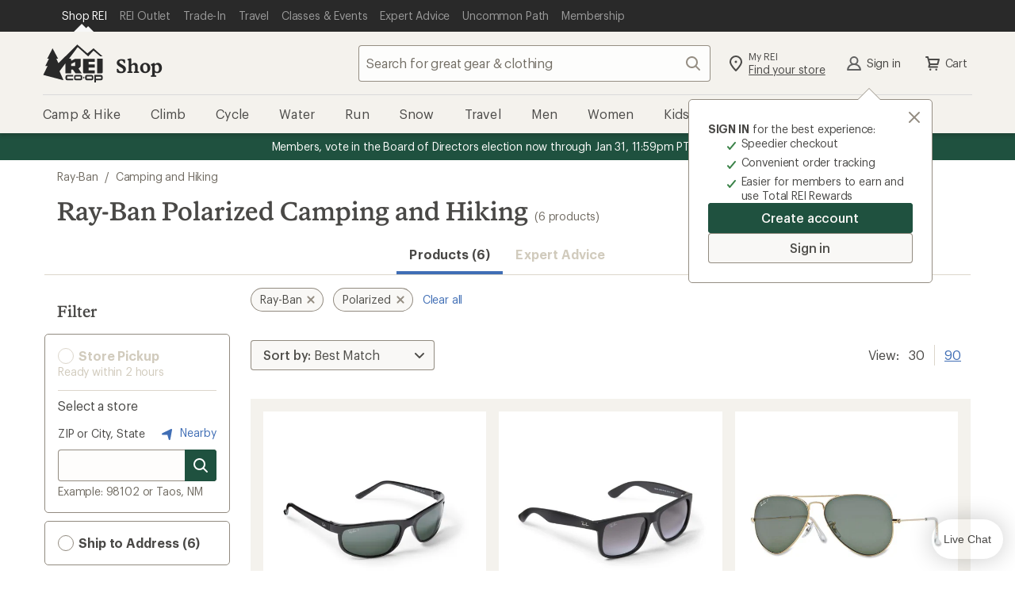

--- FILE ---
content_type: text/javascript
request_url: https://www.rei.com/search-ui/assets/ca675c5db91904ba7348.js
body_size: 8995
content:
"use strict";(self.webpackChunk_rei_search_express_2=self.webpackChunk_rei_search_express_2||[]).push([[732],{49998:(e,t,i)=>{i.d(t,{A:()=>s});var r=i(19729);const s=e=>{if(!e)return"";let t={};try{t=JSON.parse(e)}catch(t){return e}return(0,r.A)(t)}},69049:(e,t,i)=>{i.d(t,{A:()=>o});var r=i(63775),s=i(48543);const n=["innerHTML"],l={mdMin:"768px",lgMin:"992px",srOnly:"j1zzy8zAuZCYVjPQgCsc",mobileShown:"K6ljFDf2mjJqYeaESXwM",mobileHidden:"elerwFHlkAxrfam9VEV4",banner:"M7dwhycUi2LekscDvkQ8"},a={name:"Banner",inheritAttrs:!1,props:{area:{type:String,required:!0},content:{type:String,required:!0},handleClick:{type:Function,required:!0},mobileDone:{type:Boolean,default:!1}},data:()=>({styles:l}),mounted(){this.bindBannerAnchors()},updated(){this.bindBannerAnchors()},methods:{bannerTracking(e){const{href:t,textContent:i}=e.currentTarget;if(t){const r="string"==typeof i?i.trim():"",s=this.$el.querySelector("[data-location-name]"),n=s&&s.dataset.locationName;this.handleClick({to:t,external:!0,event:e,analytics:{linkName:`banner-${this.area}_${n}_${r.trim()}`}})}},bindBannerAnchors(){const e=this.$el.querySelectorAll("a");[].forEach.call(e,(e=>{e.addEventListener("click",this.bannerTracking)}))}}},o=(0,i(63460).A)(a,[["render",function(e,t,i,l,a,o){return(0,r.uX)(),(0,r.CE)("div",{class:(0,s.C4)(!i.mobileDone&&a.styles.banner),style:{position:"relative"},"data-ui":"banner-content",innerHTML:i.content},null,10,n)}]])},38879:(e,t,i)=>{i.d(t,{A:()=>o});var r=i(63775),s=i(92533),n=i(48543);const l=["href"],a={name:"SkipToLink",props:{link:{type:String,required:!0},text:{type:String,default:null}},methods:{handleClick(){const e=document.getElementById(this.link);if(!e)return;const t=e.tabIndex;e.tabIndex=-1,e.focus();const i=()=>{e.tabIndex=t,e.removeEventListener("blur",i)};e.addEventListener("blur",i)}}},o=(0,i(63460).A)(a,[["render",function(e,t,i,a,o,d){return(0,r.uX)(),(0,r.CE)("a",{class:"sr-only sr-only-focusable",href:`#${i.link}`,onClick:t[0]||(t[0]=(0,s.D$)((e=>d.handleClick()),["prevent"]))}," Skip to "+(0,n.v_)(i.text||i.link),9,l)}]])},43732:(e,t,i)=>{i.d(t,{A:()=>we});var r=i(63775),s=i(48543);const n=["aria-controls"],l=["id"],a=["aria-controls"];var o=i(66433),d=i(48037),c=(i(91712),i(69049)),u=i(65418),p=i(83376),h=i(38879);const m={key:0},b={mdMin:"768px",lgMin:"992px",srOnly:"jF4D73EFI9FvKAX5kjnu",mobileShown:"IzhiBE9JjiVC11T7JUTH",mobileHidden:"evzXt2ovFHTESlWZMvlo",heading:"hFKMCHil7f3BB4iZ_6k8",main:"bvYgwDOVAkXXC7n6qQQw",count:"xn8OZKLvo6XOB8WNuVu0"},y=e=>`${e}`.replace(/\B(?=(\d{3})+(?!\d))/g,","),k={articles:"article",products:"product",adventures:"result"},f={name:"Heading",props:{title:{type:String,required:!0},count:{type:Number,required:!0},activeTab:{type:String,required:!1,default:"product"},headerVisible:{type:Boolean,required:!1,default:!0},isProductsOrArticlesTab:{type:Boolean,default:!0}},data:()=>({styles:b,commify:y,resultNamesByTab:k}),methods:{buildSubtitle(){return`(${y(this.count)} ${this.resultNamesByTab[this.activeTab]}${this.count>1?"s":""})`}}};var g=i(63460);const v=(0,g.A)(f,[["render",function(e,t,i,n,l,a){return(0,r.uX)(),(0,r.CE)("div",{class:(0,s.C4)(l.styles.main)},[(0,r.Lk)("h1",{class:(0,s.C4)(l.styles.heading),"aria-live":"polite","data-ui":"page-heading",role:"heading","aria-level":"1"},(0,s.v_)(i.title),3),!i.headerVisible&&i.isProductsOrArticlesTab?((0,r.uX)(),(0,r.CE)("br",m)):(0,r.Q3)("v-if",!0),i.count?((0,r.uX)(),(0,r.CE)("small",{key:1,class:(0,s.C4)(l.styles.count)},(0,s.v_)(a.buildSubtitle()),3)):(0,r.Q3)("v-if",!0)],2)}]]);var C=i(81238);i(86898);const A={mdMin:"768px",lgMin:"992px",srOnly:"lsOZATJTGbW7kvVJD9RT",mobileShown:"NPWfFyKeMy0zbCdRTy5e",mobileHidden:"ONBSfKxn8575dG7P5frg",breadcrumbContainer:"Az6db2r6Ur98CztWaaoj"},w={name:"Breadcrumbs",components:{CdrBreadcrumb:C.A},props:{cdrComponentId:{type:String,required:!0},items:{type:Array,required:!0,validator:e=>{for(let t=0;t<e.length;t+=1)if("string"!=typeof e[t].key)return!1;return!0}}},data:()=>({styles:A}),computed:{getCrumbs(){return this.items.map((e=>({item:{id:e.key,name:e.label,navigate:e?.link?.on?.click||(()=>{}),url:e?.link?.attrs?.href||e.key}})))}},methods:{navigateCrumb:(e,t)=>e?.item?.navigate?.(t)}},S=(0,g.A)(w,[["render",function(e,t,i,n,l,a){const o=(0,r.g2)("CdrBreadcrumb");return(0,r.uX)(),(0,r.CE)("div",{class:(0,s.C4)(l.styles.breadcrumbContainer)},[(0,r.bF)(o,{id:i.cdrComponentId,items:a.getCrumbs,"truncation-enabled":!1,onNavigate:a.navigateCrumb},null,8,["id","items","onNavigate"])],2)}]]);var F=i(96594),B=i(86803),E=i(76538),L=i(10029);const q={mdMin:"768px",lgMin:"992px",srOnly:"cp5cM01qur4YQuiELYw2",mobileShown:"_prZGBsajjeYqo65nXdi",mobileHidden:"WeFMtYYZOiQ4pmVNNzpw",container:"Yli7O5mgUu1ZRdop5c10",label:"S2z1rvxbBgNZMXK4gMaR",item:"A98S0GFsJioAY8mtthcA",selected:"zqTfsuOt9EYCihz1dHmm"};var x=i(6994),_=i(35127);const M={name:"ItemsPerPageOption",components:{CdrLink:x.A},props:{link:{type:Object,default:null},selected:{type:Boolean,required:!0},count:{type:String,required:!0}},data:()=>({styles:q,util:_.A}),methods:{handleFocus(){this.$refs[`items-per-page-${this.count}`].$el.focus()}}},T={name:"ItemsPerPage",components:{ItemsPerPageOption:(0,g.A)(M,[["render",function(e,t,i,n,l,a){const o=(0,r.g2)("CdrLink");return(0,r.uX)(),(0,r.CE)("div",null,[(0,r.bF)(o,(0,r.v6)({ref:`items-per-page-${i.count}`,tag:"button",class:{[l.styles.selected]:i.selected},"aria-disabled":i.selected,"aria-current":i.selected?"true":null},(0,r.Tb)(i.selected?{}:i.link.on),{onClick:a.handleFocus}),{default:(0,r.k6)((()=>[(0,r.Lk)("span",{class:(0,s.C4)(l.util.srOnly)},(0,s.v_)("Show"+(i.selected?"ing":"")),3),(0,r.eW)(" "+(0,s.v_)(`${i.count}`)+" ",1),(0,r.Lk)("span",{class:(0,s.C4)(l.util.srOnly)},"results per page",2)])),_:1},16,["class","aria-disabled","aria-current","onClick"])])}]])},props:{items:{type:Array,required:!0,validator(e){if(!Array.isArray(e))return!1;for(let t=0;t<e.length;t+=1){const i=e[t];if(i.selected===!!i.link||"string"!=typeof i.key)return!1}return!0}}},data:()=>({styles:q})},O=(0,g.A)(T,[["render",function(e,t,i,n,l,a){const o=(0,r.g2)("ItemsPerPageOption");return(0,r.uX)(),(0,r.CE)("div",{class:(0,s.C4)(l.styles.container)},[(0,r.Lk)("span",{class:(0,s.C4)(l.styles.label),"aria-hidden":"true"}," View: ",2),(0,r.Lk)("ul",{class:(0,s.C4)(l.styles.container)},[((0,r.uX)(!0),(0,r.CE)(r.FK,null,(0,r.pI)(i.items,((e,t)=>((0,r.uX)(),(0,r.CE)("li",{key:t,class:(0,s.C4)(l.styles.item)},[(0,r.bF)(o,(0,r.v6)({ref_for:!0},e),null,16)],2)))),128))],2)],2)}]]),X=["data-ui"],R=["data-ui","disabled"],V=["data-ui"];var I=i(1891);const P={name:"Tab",props:{active:{type:Boolean,required:!0},attrs:{type:Object,required:!0},disabled:{type:Boolean,required:!0},id:{type:String,required:!0},linkName:{type:String,required:!0},handleClick:{type:Function,required:!0}},data:()=>({styles:I.A}),methods:{handleTabClick(e){this.active||this.disabled||this.handleClick({event:e,to:this.attrs.href,analytics:{linkName:this.linkName}})}}},W=(0,g.A)(P,[["render",function(e,t,i,n,l,a){return i.active?((0,r.uX)(),(0,r.CE)("span",(0,r.v6)({key:0,id:"active-tab","data-ui":i.id},i.attrs,{role:"button","aria-current":"true","aria-disabled":"true",tabindex:"0",class:[l.styles.tab,l.styles.active]}),[(0,r.RG)(e.$slots,"default")],16,X)):i.disabled?((0,r.uX)(),(0,r.CE)("button",{key:1,"data-ui":i.id,class:(0,s.C4)([l.styles.tab,l.styles.disabled]),disabled:i.disabled,type:"button"},[(0,r.RG)(e.$slots,"default")],10,R)):i.disabled?(0,r.Q3)("v-if",!0):((0,r.uX)(),(0,r.CE)("button",{key:2,"data-ui":i.id,class:(0,s.C4)(l.styles.tab),type:"button",onClick:t[0]||(t[0]=function(){return a.handleTabClick&&a.handleTabClick(...arguments)})},[(0,r.RG)(e.$slots,"default")],10,V))}]]);var $=i(53773);const H={key:0,"data-ui":"related-searches"},D=["data-analytics","href","onClick"];var Q=i(52198);i(4866);const j={smMax:"767px",mdMin:"768px",lgMax:"1199px",lgMin:"992px",xlMin:"1200px",srOnly:"jkHav39Qhl3xHtzqorTx",mobileShown:"FvMcjPsnmyf5zC767YwK",mobileHidden:"MlyBlYHHKnFXplHiFLHa",h2:"m9DcKcV_LVyXFZKdrG1k",relatedSearchContainer:"gqqoBNVRwY0mzKf8_jWG",link:"aDl4iitggWIRD1lpX8pd",spyglass:"Hjeu0E8Ifak8PGNaOQK3"},z={name:"RelatedLinks",components:{IconSearch:Q.A},props:{linkHeading:{type:String,required:!0},links:{type:Array,required:!0},handleClick:{type:Function,required:!0}},data:()=>({styles:j}),computed:{uniqueLinks(){return[...new Map(this.$props.links.map((e=>[e.key,e]))).values()]}},methods:{handleLinkClick(e,t){this.handleClick({event:e,to:t.link.attrs.href,external:!0,analytics:t.link.analytics})}}},K=(0,g.A)(z,[["render",function(e,t,i,n,l,a){const o=(0,r.g2)("IconSearch");return i.links.length?((0,r.uX)(),(0,r.CE)("div",H,[(0,r.Lk)("h2",{class:(0,s.C4)(l.styles.h2)},(0,s.v_)(i.linkHeading),3),(0,r.Lk)("ul",{class:(0,s.C4)(l.styles.relatedSearchContainer)},[((0,r.uX)(!0),(0,r.CE)(r.FK,null,(0,r.pI)(a.uniqueLinks,((e,t)=>((0,r.uX)(),(0,r.CE)("li",{key:e.key},[(0,r.Lk)("a",{class:(0,s.C4)(l.styles.link),"data-analytics":t,"data-ui":"related-search",href:e.link.attrs.href,onClick:t=>a.handleLinkClick(t,e)},[(0,r.bF)(o,{class:(0,s.C4)(l.styles.spyglass)},null,8,["class"]),(0,r.eW)(" "+(0,s.v_)(e.label),1)],10,D)])))),128))],2)])):(0,r.Q3)("v-if",!0)}]]);var N=i(98658),G=i(23845),Y=i(66254),U=i(63915),Z=i(7031),J=i(25285),ee=i(48768);i(73635),i(91641),i(68953),i(12872),i(31433),i(5152);const te={wrapper:"JZQ3hhlkqGZQ2rlo8nge",filmstrip:"Xk45Tz4g8Ox7u6EToqo2",cdrGrid:"FbmFYZ9gSSWxKXn9rVYv",griditem:"NkHfsRlxMt9aXzfDavj5",cdrCard:"tearM1F_7955d2Ei2atQ",cdrButton:"YYfFARpeRZZuA7r0N1yl",cdrButton__left:"ABWrVm3X32J4sotmbSRS",cdrButton__right:"CpDrNw_STXol2E3d09Rx",cdrButton__hidden:"PSTmUQTBE978htRrIAcX",imageWrapper:"WycEpfWz9SZBevrClAGb",imageContent:"k7RZRntRZGUsdLwk6n0v",title:"cKOaO90Rrdzq6WSwz8fQ"},ie={name:"VisualFilterBanner",components:{CdrImg:N.A,CdrGrid:G.A,CdrButton:Y.A,CdrText:U.A,CdrLink:x.A,CdrCard:Z.A,IconArrowLeft:J.A,IconArrowRight:ee.A,SkipToLink:h.A},props:{filters:{type:Array,required:!0},recordClick:{type:Function,required:!0},visualFiltersDamUrlIncludes:{type:String,default:""}},data:()=>({styles:te,currentPosition:0,maxScrollRight:0,filmstripWidth:0,leftButtonVisible:!1,rightButtonVisible:!1,backgroundColor:"primary",recordSwipe:!0,eventListenerMap:{resize:{},scroll:{}}}),watch:{filters:{handler(e){e&&(this.updateFilmstripDimensions(),this.updateButtonState())},deep:!0}},mounted(){const{resize:e,scroll:t}=this.eventListenerMap;t.handleSwipe=(0,u.A)(this.handleSwipe,200),e.updateFilmstripDimensions=(0,u.A)(this.updateFilmstripDimensions,200),e.updateButtonState=(0,u.A)(this.updateButtonState,200),this.filmstrip=this.$refs.filmstrip.$el,this.filmstrip.addEventListener("scroll",t.handleSwipe,{passive:!0}),"undefined"!=typeof window&&(window.addEventListener("resize",e.updateFilmstripDimensions),window.addEventListener("resize",e.updateButtonState))},beforeUnmount(){const{resize:e,scroll:t}=this.eventListenerMap;this.filmstrip.removeEventListener("scroll",t.handleSwipe),"undefined"!=typeof window&&(window.removeEventListener("resize",e.updateFilmstripDimensions),window.removeEventListener("resize",e.updateButtonState))},methods:{updateFilmstripDimensions(){this.filmstripWidth=this.filmstrip.offsetWidth,this.currentPosition=Math.ceil(this.filmstrip.scrollLeft),this.maxScrollRight=this.filmstrip.scrollWidth-this.filmstrip.clientWidth},updateButtonState(){this.currentPosition>=this.maxScrollRight?(this.leftButtonVisible=!0,this.rightButtonVisible=!1,this.currentPosition=this.maxScrollRight):this.currentPosition<=0?(this.leftButtonVisible=!1,this.rightButtonVisible=!0,this.currentPosition=0):this.currentPosition>0&&this.currentPosition<this.maxScrollRight&&(this.leftButtonVisible=!0,this.rightButtonVisible=!0),0===this.maxScrollRight&&(this.leftButtonVisible=!1,this.rightButtonVisible=!1)},scrollDirection(e){this.recordSwipe=!1,this.recordClick({section:"visualfacets",linkText:"toggle"}),"left"===e?(this.currentPosition-=this.filmstripWidth,this.filmstrip.scrollTo(this.currentPosition,0)):"right"===e&&(this.currentPosition+=this.filmstripWidth,this.filmstrip.scrollTo(this.currentPosition,0)),this.updateButtonState()},handleSwipe(){this.recordSwipe?(this.updateFilmstripDimensions(),this.updateButtonState(),this.recordClick({section:"visualfacets",linkText:"swipe"})):this.recordSwipe=!0},adjustImageUrl(e){if(e.includes(this.visualFiltersDamUrlIncludes))return e;let t=e.replace("/rs","");return t&&!t.includes(".jpg")&&(t+=".jpg"),t+="?size=200",t}}},re=(0,g.A)(ie,[["render",function(e,t,i,n,l,a){const o=(0,r.g2)("SkipToLink"),d=(0,r.g2)("IconArrowLeft"),c=(0,r.g2)("CdrButton"),u=(0,r.g2)("CdrImg"),p=(0,r.g2)("CdrText"),h=(0,r.g2)("CdrLink"),m=(0,r.g2)("CdrCard"),b=(0,r.g2)("CdrGrid"),y=(0,r.g2)("IconArrowRight");return(0,r.uX)(),(0,r.CE)("div",{class:(0,s.C4)(l.styles.wrapper)},[(0,r.bF)(o,{link:"search-results",text:"search results"}),(0,r.bF)(b,{class:(0,s.C4)(l.styles.cdrGrid)},{default:(0,r.k6)((()=>[(0,r.bF)(c,{ref:"left-button",class:(0,s.C4)(["arrow-button__left",[l.styles.cdrButton,l.styles.cdrButton__left,{[l.styles.cdrButton__hidden]:!l.leftButtonVisible}]]),"icon-only":!0,"with-background":!0,"full-width":!0,size:"small","aria-label":"scroll left","data-backstop":"cdr-button--icon-only",tabindex:"0",onClick:t[0]||(t[0]=e=>a.scrollDirection("left"))},{default:(0,r.k6)((()=>[(0,r.bF)(d)])),_:1},8,["class"]),(0,r.bF)(b,{ref:"filmstrip",class:(0,s.C4)(l.styles.filmstrip),tag:"ul"},{default:(0,r.k6)((()=>[((0,r.uX)(!0),(0,r.CE)(r.FK,null,(0,r.pI)(i.filters,((e,i)=>((0,r.uX)(),(0,r.CE)("li",{key:i,class:(0,s.C4)(["grid-item",l.styles.griditem]),onWheel:t[1]||(t[1]=function(){return a.updateButtonState&&a.updateButtonState(...arguments)})},[(0,r.bF)(m,{class:(0,s.C4)(l.styles.cdrCard)},{default:(0,r.k6)((()=>[(0,r.bF)(h,{class:"cdr-card__link",tabindex:"0",href:e.link.attrs.href,title:e.label,"aria-label":e.label,onClick:e.link.on.click},{default:(0,r.k6)((()=>[(0,r.Lk)("div",{class:(0,s.C4)(l.styles.imageWrapper)},[(0,r.bF)(u,{alt:e.label,src:a.adjustImageUrl(e.imageUrl)},null,8,["alt","src"])],2),(0,r.Lk)("div",{class:(0,s.C4)(l.styles.imageContent)},[(0,r.bF)(p,{class:(0,s.C4)(l.styles.title)},{default:(0,r.k6)((()=>[(0,r.eW)((0,s.v_)(e.label),1)])),_:2},1032,["class"])],2)])),_:2},1032,["href","title","aria-label","onClick"])])),_:2},1032,["class"])],34)))),128))])),_:1},8,["class"]),(0,r.bF)(c,{ref:"right-button",class:(0,s.C4)(["arrow-button__right",[l.styles.cdrButton,l.styles.cdrButton__right,{[l.styles.cdrButton__hidden]:!l.rightButtonVisible}]]),"icon-only":!0,"with-background":!0,"full-width":!0,size:"small","aria-label":"scroll right","data-backstop":"cdr-button--icon-only",tabindex:"0",onClick:t[2]||(t[2]=e=>a.scrollDirection("right"))},{default:(0,r.k6)((()=>[(0,r.bF)(y)])),_:1},8,["class"])])),_:1},8,["class"])],2)}]]);var se=i(54703),ne=i(12562);i(2683),i(39533);const le={smMax:"767px",mdMin:"768px",lgMax:"1199px",lgMin:"992px",xlMin:"1200px",srOnly:"YU1EdnTV_qMko68MaGiS",mobileShown:"rzbiAYnbzycpRsLaWb0w",mobileHidden:"aOs9QdPIA29X_2CK3dKO",faqSection:"X688q3qSlrTyB4jY3ZOR",heading:"JX67B5PjuCUtt2N0DtJX"};var ae=i(5748);i(829);const oe={name:"FAQAnswers",components:{CdrList:ae.A,CdrLink:x.A,CdrText:U.A},props:{answer:{type:Object,required:!0}},methods:{registerFaqLinkClick(e){window&&window.metrics&&window.metrics.link(`rei:search_faq_${e}`)}}},de=(0,g.A)(oe,[["render",function(e,t,i,n,l,a){const o=(0,r.g2)("CdrLink"),d=(0,r.g2)("CdrList"),c=(0,r.g2)("CdrText");return i.answer.listItem?((0,r.uX)(),(0,r.Wv)(d,{key:0,modifier:"compact unordered"},{default:(0,r.k6)((()=>[((0,r.uX)(!0),(0,r.CE)(r.FK,null,(0,r.pI)(i.answer.items,((e,t)=>((0,r.uX)(),(0,r.CE)("li",{key:t},[e.link?((0,r.uX)(),(0,r.Wv)(o,{key:0,href:e.link,onClick:t=>a.registerFaqLinkClick(e.text)},{default:(0,r.k6)((()=>[(0,r.eW)((0,s.v_)(e.text),1)])),_:2},1032,["href","onClick"])):((0,r.uX)(),(0,r.CE)(r.FK,{key:1},[(0,r.eW)((0,s.v_)(e.text),1)],64))])))),128))])),_:1})):((0,r.uX)(),(0,r.Wv)(c,{key:1},{default:(0,r.k6)((()=>[((0,r.uX)(!0),(0,r.CE)(r.FK,null,(0,r.pI)(i.answer.items,((e,t)=>((0,r.uX)(),(0,r.CE)(r.FK,{key:t},[e.link?((0,r.uX)(),(0,r.Wv)(o,{key:0,href:e.link,onClick:t=>a.registerFaqLinkClick(e.text)},{default:(0,r.k6)((()=>[(0,r.eW)((0,s.v_)(e.text),1)])),_:2},1032,["href","onClick"])):((0,r.uX)(),(0,r.CE)(r.FK,{key:1},[(0,r.eW)((0,s.v_)(e.text),1)],64))],64)))),128))])),_:1}))}]]),ce={name:"FAQSection",components:{CdrAccordion:se.A,CdrAccordionGroup:ne.A,FAQAnswer:de},props:{header:{type:Object,required:!0},faq:{type:Array,default:null}},data:()=>({styles:le,faqAccordionOpenedMap:{}}),methods:{isFaqAccordionOpened(e){return void 0===this.faqAccordionOpenedMap[e]&&(this.faqAccordionOpenedMap[e]=!1),this.faqAccordionOpenedMap[e]},toggleFaqAccordion(e){window&&window.metrics&&!this.isFaqAccordionOpened(e)&&window.metrics.link(`rei:search_faq_opened-${e}`),this.faqAccordionOpenedMap[e]=!this.faqAccordionOpenedMap[e]}}},ue=(0,g.A)(ce,[["render",function(e,t,i,n,l,a){const o=(0,r.g2)("FAQAnswer"),d=(0,r.g2)("CdrAccordion"),c=(0,r.g2)("CdrAccordionGroup");return i.faq.length?((0,r.uX)(),(0,r.CE)("section",{key:0,class:(0,s.C4)(l.styles.faqSection),"data-ui":"faq-section"},[(0,r.Lk)("h2",{class:(0,s.C4)(l.styles.heading),"data-ui":"faq-section-heading",role:"heading","aria-level":"2"},(0,s.v_)(`Frequently asked questions about ${i.header.title.toLowerCase()}`),3),(0,r.bF)(c,{"data-ui":"faq-section-accordion-group"},{default:(0,r.k6)((()=>[((0,r.uX)(!0),(0,r.CE)(r.FK,null,(0,r.pI)(i.faq,((e,t)=>((0,r.uX)(),(0,r.Wv)(d,{id:`faq-accordion-${t}`,key:`faq-accordion-${t}`,level:"3",opened:a.isFaqAccordionOpened(t),"data-ui":`faq-section-accordion-item-${t}`,onAccordionToggle:e=>a.toggleFaqAccordion(t)},{label:(0,r.k6)((()=>[(0,r.eW)((0,s.v_)(e.question),1)])),default:(0,r.k6)((()=>[((0,r.uX)(!0),(0,r.CE)(r.FK,null,(0,r.pI)(e.answerElements,((e,t)=>((0,r.uX)(),(0,r.Wv)(o,{key:t,answer:e},null,8,["answer"])))),128))])),_:2},1032,["id","opened","data-ui","onAccordionToggle"])))),128))])),_:1})],2)):(0,r.Q3)("v-if",!0)}]]),pe=(0,r.Lk)("h2",{role:"heading","aria-level":"2"}," Related Expert Advice articles ",-1),he=["innerHTML"],me={key:1,"data-ui":"description-content"},be={class:"sr-only"};var ye=i(49998);const ke={smMax:"767px",mdMin:"768px",lgMax:"1199px",lgMin:"992px",xlMin:"1200px",srOnly:"ZPQR14ksfQuiC4ZxV2PH",mobileShown:"ooWzJd4RmWSpDe47B9wA",mobileHidden:"__kNq3eN7VRH2o8t5TBd",wrapper:"uZlpYYmAJIuh_DNcq81k"},fe={name:"EABottomAccordion",components:{CdrAccordionGroup:ne.A,CdrAccordion:se.A,CdrLink:x.A},props:{bottomArticles:{type:Array,required:!0},recordClick:{type:Function,default:()=>{}}},data:()=>({styles:ke,EAAccordionOpenedMap:{}}),computed:{wrappedBottomArticles(){return this.bottomArticles.map((e=>({...e,uid:(new Date).valueOf().toString(16)+Math.random().toString(16).substring(2)})))}},methods:{isValidJson(e){try{console.log("parsed",JSON.parse(e))}catch(e){console.error(e),console.log("error fired",e)}},getHtml:e=>(0,ye.A)(e),getArticleId:e=>e.link.split("/").pop().replace(".html",""),handleLinkClick(e){this.recordClick({section:"related articles",linkText:`${this.getArticleId(e)}`})},isEAAccordionOpened(e){return void 0===this.EAAccordionOpenedMap[e]&&(this.EAAccordionOpenedMap[e]=!1),this.EAAccordionOpenedMap[e]},toggleEAAccordion(e){this.EAAccordionOpenedMap[e]=!this.EAAccordionOpenedMap[e]}}},ge=(0,g.A)(fe,[["render",function(e,t,i,n,l,a){const o=(0,r.g2)("CdrLink"),d=(0,r.g2)("CdrAccordion"),c=(0,r.g2)("CdrAccordionGroup");return(0,r.uX)(),(0,r.CE)("div",{ref:"wrapper",class:(0,s.C4)(l.styles.wrapper),"data-ui":"related-articles"},[pe,(0,r.bF)(c,null,{default:(0,r.k6)((()=>[((0,r.uX)(!0),(0,r.CE)(r.FK,null,(0,r.pI)(a.wrappedBottomArticles,((e,t)=>((0,r.uX)(),(0,r.Wv)(d,{id:`accordion-${t}`,key:e.uid,label:e.title,level:"3",opened:a.isEAAccordionOpened(t),onAccordionToggle:e=>a.toggleEAAccordion(t)},{label:(0,r.k6)((()=>[(0,r.eW)((0,s.v_)(e.title),1)])),default:(0,r.k6)((()=>[e.executiveSummary?((0,r.uX)(),(0,r.CE)("div",{key:0,"data-ui":"executive-summary-content",innerHTML:a.getHtml(e.executiveSummary)},null,8,he)):((0,r.uX)(),(0,r.CE)("div",me,(0,s.v_)(e.description),1)),(0,r.Lk)("p",null,[(0,r.bF)(o,{href:e.link,onClick:t=>a.handleLinkClick(e)},{default:(0,r.k6)((()=>[(0,r.eW)(" Read full article"),(0,r.Lk)("span",be,": "+(0,s.v_)(e.title),1)])),_:2},1032,["href","onClick"])])])),_:2},1032,["id","label","opened","onAccordionToggle"])))),128))])),_:1})],2)}]]);var ve=i(89426);const Ce=e=>e&&"object"==typeof e,Ae={name:"SearchPage",components:{AppliedRefinements:B.A,Banner:c.A,Breadcrumbs:S,CdrContainer:o.A,FilterModal:F.A,Heading:v,ItemsPerPage:O,Paginator:L.A,RelatedLinks:K,SkipToLink:h.A,Sorter:E.A,Tab:W,VisualFilterBanner:re,FaqSection:ue,EABottomAccordion:ge,RecommendationsSlider:d.A},props:{activeTab:{type:String,default:null},banners:{type:Object,required:!0},relatedLinks:{type:Array,default:()=>[]},bottomArticles:{type:Array,default:()=>[]},recordClick:{type:Function,default:()=>{}},pagination:{type:Object,required:!0},filterMenus:{type:Array,required:!0},heading:{type:Object,required:!0},itemsPerPage:{type:Array,default:null},breadcrumbs:{type:Array,required:!0},appliedRefinements:{type:Object,required:!0},sorter:{type:Object,default:null},resultsId:{type:String,required:!0},mobile:{type:Boolean,required:!0},tabs:{type:Object,default:null,validator:e=>e.items.every((e=>Ce(e)&&Ce(e.data)&&"string"==typeof e.data.key&&"string"==typeof e.label))},filterModal:{type:Object,required:!0},isOutlet:{type:Boolean,default:!1},resultType:{type:String,default:"products"},analyticsPageType:{type:String,default:""},handleClick:{type:Function,required:!0},visualFilters:{type:Array,default:()=>[]},visualFiltersEnabled:{type:Boolean,default:!1},visualFiltersDamUrlIncludes:{type:String,default:""},faq:{type:Array,default:()=>[]},adobeTargetTestData:{type:Object,default:()=>{}},placements:{type:Object,default:()=>{}}},data:()=>({mql:null,styles:$.A,tabStyles:I.A,styleUtil:_.A,eaViewEventRecorded:!1,recommendationsSliderViewEventRecorded:!1,bottomFilterSortVisible:!1,sorterPlacement:"top"}),computed:{relatedLinksHeading(){return this.isOutlet?"Shop our full collection of related products":"Related searches"},loadingText(){return this.filterModal?.loading?"loading results":`loaded ${this.heading.count} results`},filterButtonText(){const e=this.appliedRefinements.items.length;return e?` (${e})`:null},hasTabs(){return!!this.tabs?.items?.length},displayEABottomAccordion(){const e=!this.analyticsPageType.includes("query");return this.bottomArticles.length>0&&"products"===this.resultType&&e},hasVisualFilters(){return this.visualFilters?.length&&this.visualFiltersEnabled&&"products"===this.activeTab},isProductsOrArticlesTab(){return ve.$.includes(this.activeTab)},productRecentlyViewed(){return this.placements?.productRecentlyViewed}},mounted(){this.mql=window.matchMedia(`(max-width: ${$.A.maxMobileWidth})`),this.mql.addListener(this.handleWidthChange),"undefined"!=typeof window&&(window.addEventListener("load",this.getSorterPlacement),window.addEventListener("scroll",(0,u.A)(this.getSorterPlacement,200)),window.addEventListener("scroll",(0,u.A)(this.isBottomSliderInViewport,200)),window.addEventListener("scroll",(0,u.A)(this.isBottomFilterSortInViewport,200)),window.addEventListener("scroll",(0,u.A)(this.isRecommendationsSliderInViewport,200)),this.createMobileFilterSortObserver())},beforeUnmount(){this.mql.removeListener(this.handleWidthChange),"undefined"!=typeof window&&(window.removeEventListener("load",this.getSorterPlacement),window.removeEventListener("scroll",(0,u.A)(this.getSorterPlacement,200)),window.removeEventListener("scroll",(0,u.A)(this.isBottomSliderInViewport,200)),window.removeEventListener("scroll",(0,u.A)(this.isBottomFilterSortInViewport,200)),window.removeEventListener("scroll",(0,u.A)(this.isRecommendationsSliderInViewport,200)),this.destroyMobileFilterSortObserver())},methods:{handleWidthChange(e){const{close:t,opened:i}=this.filterModal;!e.matches&&i&&t()},isBottomSliderInViewport(){(0,p.A)(this.$refs?.bottomSlider?.$el)&&!this.eaViewEventRecorded&&(this.eaViewEventRecorded=!0,this.recordClick({section:"related articles",linkText:"impression"}))},isBottomFilterSortInViewport(){const e=this.$refs?.bottomFilterSort,t=(0,p.A)(e);this.bottomFilterSortVisible=t&&this.mobile||!1},isRecommendationsSliderInViewport(){(0,p.A)(this.$refs?.recommendationsSlider?.[0])&&!this.recommendationsSliderViewEventRecorded&&(this.recommendationsSliderViewEventRecorded=!0,this.recordClick({section:"recently viewed",linkText:"impression"}))},toggleAndOpenFilterMenu(e,t){const i=this.filterMenus.find((e=>e.name===t.name));this.filterModal.open(null,t),i.openMenu(e)},createMobileFilterSortObserver(){if("undefined"==typeof IntersectionObserver)return;const e=this.$refs?.topFilterSort;this.mobileFilterSortObserver=new IntersectionObserver((e=>{let[t]=e;return t.target.toggleAttribute("stuck",t.intersectionRatio<1)}),{threshold:[1]}),this.isProductsOrArticlesTab&&this.mobileFilterSortObserver.observe(e)},destroyMobileFilterSortObserver(){this.mobileFilterSortObserver&&this.mobileFilterSortObserver.disconnect()},isStuck(){const e=this.$refs?.topFilterSort;return e?.hasAttribute("stuck")},getSorterPlacement(){const e=this.isStuck();this.sorterPlacement=e?this.heading.sorterDisplayModes.sticky:this.heading.sorterDisplayModes.top}}},we=(0,g.A)(Ae,[["render",function(e,t,i,o,d,c){const u=(0,r.g2)("Banner"),p=(0,r.g2)("SkipToLink"),h=(0,r.g2)("Breadcrumbs"),m=(0,r.g2)("Heading"),b=(0,r.g2)("Tab"),y=(0,r.g2)("FilterModal"),k=(0,r.g2)("AppliedRefinements"),f=(0,r.g2)("VisualFilterBanner"),g=(0,r.g2)("Sorter"),v=(0,r.g2)("ItemsPerPage"),C=(0,r.g2)("Paginator"),A=(0,r.g2)("RecommendationsSlider"),w=(0,r.g2)("EABottomAccordion"),S=(0,r.g2)("RelatedLinks"),F=(0,r.g2)("FaqSection"),B=(0,r.g2)("CdrContainer");return(0,r.uX)(),(0,r.CE)("div",null,[(0,r.Lk)("div",{class:(0,s.C4)(d.styles.bleedableLead)},[i.banners.lead?((0,r.uX)(),(0,r.CE)("div",{key:0,class:(0,s.C4)(d.styles.banner)},[(0,r.bF)(u,(0,r.v6)(i.banners.lead,{"handle-click":i.handleClick}),null,16,["handle-click"])],2)):(0,r.Q3)("v-if",!0)],2),(0,r.bF)(B,{class:(0,s.C4)(d.styles.root)},{default:(0,r.k6)((()=>[(0,r.bF)(p,{link:i.resultsId,text:"search results"},null,8,["link"]),(0,r.Lk)("div",{class:(0,s.C4)(d.styles.srOnly),role:"status"},(0,s.v_)(c.loadingText),3),(0,r.Lk)("div",null,[(0,r.Lk)("header",{class:(0,s.C4)([d.styles.header,{[d.styles.hr]:!c.hasTabs}])},[i.breadcrumbs.length>0?((0,r.uX)(),(0,r.Wv)(h,{key:0,"cdr-component-id":"search-page-breadcrumbs",items:i.breadcrumbs},null,8,["items"])):(0,r.Q3)("v-if",!0),(0,r.bF)(m,(0,r.v6)({class:d.styles.heading},i.heading,{"active-tab":i.heading.activeTab,"is-products-or-articles-tab":c.isProductsOrArticlesTab}),null,16,["class","active-tab","is-products-or-articles-tab"])],2)]),c.hasTabs?((0,r.uX)(),(0,r.CE)("div",{key:0,class:(0,s.C4)(d.tabStyles.tabs)},[((0,r.uX)(!0),(0,r.CE)(r.FK,null,(0,r.pI)(i.tabs.items,(e=>((0,r.uX)(),(0,r.Wv)(b,(0,r.v6)({ref_for:!0},e.data.props,{key:e.data.key,attrs:e.data.attrs,"handle-click":i.handleClick}),{default:(0,r.k6)((()=>[(0,r.eW)((0,s.v_)(e.label),1)])),_:2},1040,["attrs","handle-click"])))),128))],2)):(0,r.Q3)("v-if",!0),(0,r.Lk)("div",{id:"search-page-wrapper",class:(0,s.C4)([d.styles.wrapper,d.styles.noBottomMargin])},[(0,r.bF)(y,(0,r.v6)(i.filterModal,{"applied-refinements":i.appliedRefinements,"filter-menus":i.filterMenus,sorter:i.sorter,"is-products-or-articles-tab":c.isProductsOrArticlesTab}),(0,r.eX)({filterMenu:(0,r.k6)((t=>[(0,r.RG)(e.$slots,"filterMenu",(0,s._B)((0,r.Ng)(t)))])),_:2},[i.banners.belowFilters?{name:"belowFiltersBanner",fn:(0,r.k6)((()=>[(0,r.bF)(u,(0,r.v6)(i.banners.belowFilters,{"handle-click":i.handleClick}),null,16,["handle-click"])])),key:"0"}:void 0]),1040,["applied-refinements","filter-menus","sorter","is-products-or-articles-tab"]),(0,r.Lk)("div",{class:(0,s.C4)(d.styles.mainRight)},[i.appliedRefinements.items.length>0&&!i.mobile?((0,r.uX)(),(0,r.Wv)(k,(0,r.v6)({key:0,class:[d.styleUtil.mobileHidden,d.styles.refinements]},i.appliedRefinements),null,16,["class"])):(0,r.Q3)("v-if",!0),c.hasVisualFilters?((0,r.uX)(),(0,r.CE)("div",{key:1,class:(0,s.C4)([d.styles.banner,d.styles.top])},[(0,r.bF)(f,{filters:i.visualFilters,"visual-filters-dam-url-includes":i.visualFiltersDamUrlIncludes,"record-click":i.recordClick},null,8,["filters","visual-filters-dam-url-includes","record-click"])],2)):i.banners.topBanner?((0,r.uX)(),(0,r.CE)("div",{key:2,class:(0,s.C4)([d.styles.banner,d.styles.top])},[(0,r.bF)(u,(0,r.v6)(i.banners.topBanner,{"handle-click":i.handleClick}),null,16,["handle-click"])],2)):(0,r.Q3)("v-if",!0),(0,r.Lk)("div",{ref:"topFilterSort",class:(0,s.C4)([d.styles.sortContainer,{[d.styles.sortContainerSticky]:!d.bottomFilterSortVisible&&c.hasTabs}])},[(0,r.Lk)("button",{"aria-controls":i.filterModal.id,class:(0,s.C4)([d.styles.buttonSecondary,d.styleUtil.mobileShown,d.styles.openFilters]),type:"button",onClick:t[0]||(t[0]=e=>i.filterModal.open(i.heading.sorterDisplayModes.top))},[(0,r.Lk)("span",null,"Filter"+(0,s.v_)(c.filterButtonText),1)],10,n),i.sorter?((0,r.uX)(),(0,r.Wv)(g,(0,r.v6)({key:0},i.sorter,{"active-tab":i.heading.activeTab,"sorter-placement":d.sorterPlacement}),null,16,["active-tab","sorter-placement"])):(0,r.Q3)("v-if",!0),i.itemsPerPage?((0,r.uX)(),(0,r.CE)("div",{key:1,class:(0,s.C4)([d.styles.pageCount,d.styleUtil.mobileHidden])},[(0,r.bF)(v,{items:i.itemsPerPage},null,8,["items"])],2)):(0,r.Q3)("v-if",!0)],2),(0,r.Lk)("div",{id:i.resultsId,class:(0,s.C4)(d.styles.resultsContainer)},[(0,r.RG)(e.$slots,"default")],10,l),(0,r.bF)(C,(0,r.v6)({"data-id":"pagination-test-container",class:d.styles.pagination},i.pagination),null,16,["class"]),(0,r.Lk)("div",{ref:"bottomFilterSort",class:(0,s.C4)([d.styles.sortContainer,d.styles.mobileShown])},[(0,r.Lk)("button",{"aria-controls":i.filterModal.id,class:(0,s.C4)([d.styles.buttonSecondary,d.styles.openFilters]),type:"button",onClick:t[1]||(t[1]=e=>i.filterModal.open(i.heading.sorterDisplayModes.bottom))},[(0,r.Lk)("span",null,"Filter"+(0,s.v_)(c.filterButtonText),1)],10,a),i.sorter?((0,r.uX)(),(0,r.Wv)(g,(0,r.v6)({key:0},i.sorter,{"active-tab":i.heading.activeTab,"sorter-placement":i.heading.sorterDisplayModes.bottom}),null,16,["active-tab","sorter-placement"])):(0,r.Q3)("v-if",!0)],2),(0,r.RG)(e.$slots,"bottomRecommendations")],2)],2),c.productRecentlyViewed?((0,r.uX)(),(0,r.Wv)(A,(0,r.v6)({key:1,id:"search-recently-viewed-carousel"},c.productRecentlyViewed,{key:c.productRecentlyViewed?.message,"slider-with-arrows":!0,strategy:c.productRecentlyViewed?.strategy||"UnknownStrategy",class:d.styles.recentlyViewedSlider}),{heading:(0,r.k6)((()=>[(0,r.Lk)("h2",{ref:"recommendationsSlider",role:"heading","aria-level":"2",class:(0,s.C4)(d.styles.recentlyViewedHeader)},(0,s.v_)(c.productRecentlyViewed?.message),3)])),_:1},16,["strategy","class"])):(0,r.Q3)("v-if",!0),c.displayEABottomAccordion?((0,r.uX)(),(0,r.Wv)(w,{key:2,ref:"bottomSlider","bottom-articles":i.bottomArticles,"record-click":i.recordClick},null,8,["bottom-articles","record-click"])):(0,r.Q3)("v-if",!0),(0,r.bF)(S,{"link-heading":c.relatedLinksHeading,links:i.relatedLinks,"handle-click":i.handleClick},null,8,["link-heading","links","handle-click"]),(0,r.bF)(F,{header:i.heading,faq:i.faq},null,8,["header","faq"]),i.banners.bottomBanner?((0,r.uX)(),(0,r.CE)("div",{key:3,class:(0,s.C4)([d.styles.banner,d.styles.bottom])},[(0,r.bF)(u,(0,r.v6)(i.banners.bottomBanner,{"handle-click":i.handleClick}),null,16,["handle-click"])],2)):(0,r.Q3)("v-if",!0)])),_:3},8,["class"])])}]])}}]);
//# sourceMappingURL=ca675c5db91904ba7348.js.map

--- FILE ---
content_type: application/x-javascript;charset=utf-8
request_url: https://somni.rei.com/id?d_visid_ver=4.4.0&d_fieldgroup=A&mcorgid=F0A65E09512D2C440A490D4D%40AdobeOrg&mid=61313918596851151305289477435595585794&ts=1769026614784
body_size: -42
content:
{"mid":"61313918596851151305289477435595585794"}